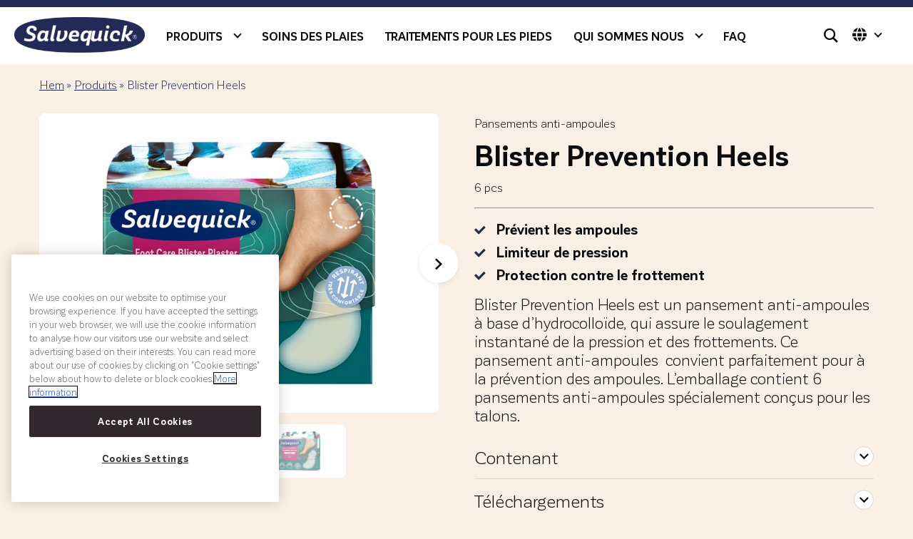

--- FILE ---
content_type: text/html; charset=UTF-8
request_url: https://salvequick.fr/produits/blister-prevention-heels/
body_size: 8818
content:
<!doctype html>
<html lang="fr-FR">

  <head>
  <meta charset="utf-8">
  <meta http-equiv="x-ua-compatible" content="ie=edge">
  <meta name="viewport" content="width=device-width, initial-scale=1, shrink-to-fit=no">
  <meta name='robots' content='noindex, nofollow' />
	<style>img:is([sizes="auto" i], [sizes^="auto," i]) { contain-intrinsic-size: 3000px 1500px }</style>
	
	<!-- This site is optimized with the Yoast SEO plugin v24.2 - https://yoast.com/wordpress/plugins/seo/ -->
	<title>Blister Prevention Heels - France</title>
	<meta property="og:locale" content="fr_FR" />
	<meta property="og:type" content="article" />
	<meta property="og:title" content="Blister Prevention Heels - France" />
	<meta property="og:description" content="Prévient les ampoules Limiteur de pression Protection contre le frottement Blister Prevention Heels est un pansement anti-ampoules à base d&rsquo;hydrocolloïde,..." />
	<meta property="og:url" content="https://salvequick.fr/produits/blister-prevention-heels/" />
	<meta property="og:site_name" content="France" />
	<meta property="article:modified_time" content="2024-06-13T13:03:49+00:00" />
	<meta name="twitter:card" content="summary_large_image" />
	<meta name="twitter:label1" content="Durée de lecture est." />
	<meta name="twitter:data1" content="1 minute" />
	<script type="application/ld+json" class="yoast-schema-graph">{"@context":"https://schema.org","@graph":[{"@type":"WebPage","@id":"https://salvequick.fr/produits/blister-prevention-heels/","url":"https://salvequick.fr/produits/blister-prevention-heels/","name":"Blister Prevention Heels - France","isPartOf":{"@id":"https://salvequick.fr/#website"},"primaryImageOfPage":{"@id":"https://salvequick.fr/produits/blister-prevention-heels/#primaryimage"},"image":{"@id":"https://salvequick.fr/produits/blister-prevention-heels/#primaryimage"},"thumbnailUrl":"","datePublished":"2023-01-20T14:29:53+00:00","dateModified":"2024-06-13T13:03:49+00:00","breadcrumb":{"@id":"https://salvequick.fr/produits/blister-prevention-heels/#breadcrumb"},"inLanguage":"fr-FR","potentialAction":[{"@type":"ReadAction","target":["https://salvequick.fr/produits/blister-prevention-heels/"]}]},{"@type":"ImageObject","inLanguage":"fr-FR","@id":"https://salvequick.fr/produits/blister-prevention-heels/#primaryimage","url":"","contentUrl":""},{"@type":"BreadcrumbList","@id":"https://salvequick.fr/produits/blister-prevention-heels/#breadcrumb","itemListElement":[{"@type":"ListItem","position":1,"name":"Hem","item":"https://salvequick.fr/"},{"@type":"ListItem","position":2,"name":"Produits","item":"https://salvequick.fr/produits/"},{"@type":"ListItem","position":3,"name":"Blister Prevention Heels"}]},{"@type":"WebSite","@id":"https://salvequick.fr/#website","url":"https://salvequick.fr/","name":"France","description":"","potentialAction":[{"@type":"SearchAction","target":{"@type":"EntryPoint","urlTemplate":"https://salvequick.fr/?s={search_term_string}"},"query-input":{"@type":"PropertyValueSpecification","valueRequired":true,"valueName":"search_term_string"}}],"inLanguage":"fr-FR"}]}</script>
	<!-- / Yoast SEO plugin. -->


<link rel='dns-prefetch' href='//salvequickse.cdn.triggerfish.cloud' />
<style id='global-styles-inline-css' type='text/css'>
:root{--wp--preset--aspect-ratio--square: 1;--wp--preset--aspect-ratio--4-3: 4/3;--wp--preset--aspect-ratio--3-4: 3/4;--wp--preset--aspect-ratio--3-2: 3/2;--wp--preset--aspect-ratio--2-3: 2/3;--wp--preset--aspect-ratio--16-9: 16/9;--wp--preset--aspect-ratio--9-16: 9/16;--wp--preset--color--black: #000000;--wp--preset--color--cyan-bluish-gray: #abb8c3;--wp--preset--color--white: #ffffff;--wp--preset--color--pale-pink: #f78da7;--wp--preset--color--vivid-red: #cf2e2e;--wp--preset--color--luminous-vivid-orange: #ff6900;--wp--preset--color--luminous-vivid-amber: #fcb900;--wp--preset--color--light-green-cyan: #7bdcb5;--wp--preset--color--vivid-green-cyan: #00d084;--wp--preset--color--pale-cyan-blue: #8ed1fc;--wp--preset--color--vivid-cyan-blue: #0693e3;--wp--preset--color--vivid-purple: #9b51e0;--wp--preset--gradient--vivid-cyan-blue-to-vivid-purple: linear-gradient(135deg,rgba(6,147,227,1) 0%,rgb(155,81,224) 100%);--wp--preset--gradient--light-green-cyan-to-vivid-green-cyan: linear-gradient(135deg,rgb(122,220,180) 0%,rgb(0,208,130) 100%);--wp--preset--gradient--luminous-vivid-amber-to-luminous-vivid-orange: linear-gradient(135deg,rgba(252,185,0,1) 0%,rgba(255,105,0,1) 100%);--wp--preset--gradient--luminous-vivid-orange-to-vivid-red: linear-gradient(135deg,rgba(255,105,0,1) 0%,rgb(207,46,46) 100%);--wp--preset--gradient--very-light-gray-to-cyan-bluish-gray: linear-gradient(135deg,rgb(238,238,238) 0%,rgb(169,184,195) 100%);--wp--preset--gradient--cool-to-warm-spectrum: linear-gradient(135deg,rgb(74,234,220) 0%,rgb(151,120,209) 20%,rgb(207,42,186) 40%,rgb(238,44,130) 60%,rgb(251,105,98) 80%,rgb(254,248,76) 100%);--wp--preset--gradient--blush-light-purple: linear-gradient(135deg,rgb(255,206,236) 0%,rgb(152,150,240) 100%);--wp--preset--gradient--blush-bordeaux: linear-gradient(135deg,rgb(254,205,165) 0%,rgb(254,45,45) 50%,rgb(107,0,62) 100%);--wp--preset--gradient--luminous-dusk: linear-gradient(135deg,rgb(255,203,112) 0%,rgb(199,81,192) 50%,rgb(65,88,208) 100%);--wp--preset--gradient--pale-ocean: linear-gradient(135deg,rgb(255,245,203) 0%,rgb(182,227,212) 50%,rgb(51,167,181) 100%);--wp--preset--gradient--electric-grass: linear-gradient(135deg,rgb(202,248,128) 0%,rgb(113,206,126) 100%);--wp--preset--gradient--midnight: linear-gradient(135deg,rgb(2,3,129) 0%,rgb(40,116,252) 100%);--wp--preset--font-size--small: 13px;--wp--preset--font-size--medium: 20px;--wp--preset--font-size--large: 36px;--wp--preset--font-size--x-large: 42px;--wp--preset--spacing--20: 0.44rem;--wp--preset--spacing--30: 0.67rem;--wp--preset--spacing--40: 1rem;--wp--preset--spacing--50: 1.5rem;--wp--preset--spacing--60: 2.25rem;--wp--preset--spacing--70: 3.38rem;--wp--preset--spacing--80: 5.06rem;--wp--preset--shadow--natural: 6px 6px 9px rgba(0, 0, 0, 0.2);--wp--preset--shadow--deep: 12px 12px 50px rgba(0, 0, 0, 0.4);--wp--preset--shadow--sharp: 6px 6px 0px rgba(0, 0, 0, 0.2);--wp--preset--shadow--outlined: 6px 6px 0px -3px rgba(255, 255, 255, 1), 6px 6px rgba(0, 0, 0, 1);--wp--preset--shadow--crisp: 6px 6px 0px rgba(0, 0, 0, 1);}:where(body) { margin: 0; }.wp-site-blocks > .alignleft { float: left; margin-right: 2em; }.wp-site-blocks > .alignright { float: right; margin-left: 2em; }.wp-site-blocks > .aligncenter { justify-content: center; margin-left: auto; margin-right: auto; }:where(.is-layout-flex){gap: 0.5em;}:where(.is-layout-grid){gap: 0.5em;}.is-layout-flow > .alignleft{float: left;margin-inline-start: 0;margin-inline-end: 2em;}.is-layout-flow > .alignright{float: right;margin-inline-start: 2em;margin-inline-end: 0;}.is-layout-flow > .aligncenter{margin-left: auto !important;margin-right: auto !important;}.is-layout-constrained > .alignleft{float: left;margin-inline-start: 0;margin-inline-end: 2em;}.is-layout-constrained > .alignright{float: right;margin-inline-start: 2em;margin-inline-end: 0;}.is-layout-constrained > .aligncenter{margin-left: auto !important;margin-right: auto !important;}.is-layout-constrained > :where(:not(.alignleft):not(.alignright):not(.alignfull)){margin-left: auto !important;margin-right: auto !important;}body .is-layout-flex{display: flex;}.is-layout-flex{flex-wrap: wrap;align-items: center;}.is-layout-flex > :is(*, div){margin: 0;}body .is-layout-grid{display: grid;}.is-layout-grid > :is(*, div){margin: 0;}body{padding-top: 0px;padding-right: 0px;padding-bottom: 0px;padding-left: 0px;}a:where(:not(.wp-element-button)){text-decoration: underline;}:root :where(.wp-element-button, .wp-block-button__link){background-color: #32373c;border-width: 0;color: #fff;font-family: inherit;font-size: inherit;line-height: inherit;padding: calc(0.667em + 2px) calc(1.333em + 2px);text-decoration: none;}.has-black-color{color: var(--wp--preset--color--black) !important;}.has-cyan-bluish-gray-color{color: var(--wp--preset--color--cyan-bluish-gray) !important;}.has-white-color{color: var(--wp--preset--color--white) !important;}.has-pale-pink-color{color: var(--wp--preset--color--pale-pink) !important;}.has-vivid-red-color{color: var(--wp--preset--color--vivid-red) !important;}.has-luminous-vivid-orange-color{color: var(--wp--preset--color--luminous-vivid-orange) !important;}.has-luminous-vivid-amber-color{color: var(--wp--preset--color--luminous-vivid-amber) !important;}.has-light-green-cyan-color{color: var(--wp--preset--color--light-green-cyan) !important;}.has-vivid-green-cyan-color{color: var(--wp--preset--color--vivid-green-cyan) !important;}.has-pale-cyan-blue-color{color: var(--wp--preset--color--pale-cyan-blue) !important;}.has-vivid-cyan-blue-color{color: var(--wp--preset--color--vivid-cyan-blue) !important;}.has-vivid-purple-color{color: var(--wp--preset--color--vivid-purple) !important;}.has-black-background-color{background-color: var(--wp--preset--color--black) !important;}.has-cyan-bluish-gray-background-color{background-color: var(--wp--preset--color--cyan-bluish-gray) !important;}.has-white-background-color{background-color: var(--wp--preset--color--white) !important;}.has-pale-pink-background-color{background-color: var(--wp--preset--color--pale-pink) !important;}.has-vivid-red-background-color{background-color: var(--wp--preset--color--vivid-red) !important;}.has-luminous-vivid-orange-background-color{background-color: var(--wp--preset--color--luminous-vivid-orange) !important;}.has-luminous-vivid-amber-background-color{background-color: var(--wp--preset--color--luminous-vivid-amber) !important;}.has-light-green-cyan-background-color{background-color: var(--wp--preset--color--light-green-cyan) !important;}.has-vivid-green-cyan-background-color{background-color: var(--wp--preset--color--vivid-green-cyan) !important;}.has-pale-cyan-blue-background-color{background-color: var(--wp--preset--color--pale-cyan-blue) !important;}.has-vivid-cyan-blue-background-color{background-color: var(--wp--preset--color--vivid-cyan-blue) !important;}.has-vivid-purple-background-color{background-color: var(--wp--preset--color--vivid-purple) !important;}.has-black-border-color{border-color: var(--wp--preset--color--black) !important;}.has-cyan-bluish-gray-border-color{border-color: var(--wp--preset--color--cyan-bluish-gray) !important;}.has-white-border-color{border-color: var(--wp--preset--color--white) !important;}.has-pale-pink-border-color{border-color: var(--wp--preset--color--pale-pink) !important;}.has-vivid-red-border-color{border-color: var(--wp--preset--color--vivid-red) !important;}.has-luminous-vivid-orange-border-color{border-color: var(--wp--preset--color--luminous-vivid-orange) !important;}.has-luminous-vivid-amber-border-color{border-color: var(--wp--preset--color--luminous-vivid-amber) !important;}.has-light-green-cyan-border-color{border-color: var(--wp--preset--color--light-green-cyan) !important;}.has-vivid-green-cyan-border-color{border-color: var(--wp--preset--color--vivid-green-cyan) !important;}.has-pale-cyan-blue-border-color{border-color: var(--wp--preset--color--pale-cyan-blue) !important;}.has-vivid-cyan-blue-border-color{border-color: var(--wp--preset--color--vivid-cyan-blue) !important;}.has-vivid-purple-border-color{border-color: var(--wp--preset--color--vivid-purple) !important;}.has-vivid-cyan-blue-to-vivid-purple-gradient-background{background: var(--wp--preset--gradient--vivid-cyan-blue-to-vivid-purple) !important;}.has-light-green-cyan-to-vivid-green-cyan-gradient-background{background: var(--wp--preset--gradient--light-green-cyan-to-vivid-green-cyan) !important;}.has-luminous-vivid-amber-to-luminous-vivid-orange-gradient-background{background: var(--wp--preset--gradient--luminous-vivid-amber-to-luminous-vivid-orange) !important;}.has-luminous-vivid-orange-to-vivid-red-gradient-background{background: var(--wp--preset--gradient--luminous-vivid-orange-to-vivid-red) !important;}.has-very-light-gray-to-cyan-bluish-gray-gradient-background{background: var(--wp--preset--gradient--very-light-gray-to-cyan-bluish-gray) !important;}.has-cool-to-warm-spectrum-gradient-background{background: var(--wp--preset--gradient--cool-to-warm-spectrum) !important;}.has-blush-light-purple-gradient-background{background: var(--wp--preset--gradient--blush-light-purple) !important;}.has-blush-bordeaux-gradient-background{background: var(--wp--preset--gradient--blush-bordeaux) !important;}.has-luminous-dusk-gradient-background{background: var(--wp--preset--gradient--luminous-dusk) !important;}.has-pale-ocean-gradient-background{background: var(--wp--preset--gradient--pale-ocean) !important;}.has-electric-grass-gradient-background{background: var(--wp--preset--gradient--electric-grass) !important;}.has-midnight-gradient-background{background: var(--wp--preset--gradient--midnight) !important;}.has-small-font-size{font-size: var(--wp--preset--font-size--small) !important;}.has-medium-font-size{font-size: var(--wp--preset--font-size--medium) !important;}.has-large-font-size{font-size: var(--wp--preset--font-size--large) !important;}.has-x-large-font-size{font-size: var(--wp--preset--font-size--x-large) !important;}
:where(.wp-block-post-template.is-layout-flex){gap: 1.25em;}:where(.wp-block-post-template.is-layout-grid){gap: 1.25em;}
:where(.wp-block-columns.is-layout-flex){gap: 2em;}:where(.wp-block-columns.is-layout-grid){gap: 2em;}
:root :where(.wp-block-pullquote){font-size: 1.5em;line-height: 1.6;}
</style>
<link rel='stylesheet' id='sage/main.css-css' href='https://salvequick.com/app/themes/salvequick/dist/styles/main_af3ddd95.css' type='text/css' media='all' />

<link rel="alternate" title="oEmbed (JSON)" type="application/json+oembed" href="https://salvequick.fr/wp-json/oembed/1.0/embed?url=https%3A%2F%2Fsalvequick.fr%2Fproduits%2Fblister-prevention-heels%2F" />
<link rel="alternate" title="oEmbed (XML)" type="text/xml+oembed" href="https://salvequick.fr/wp-json/oembed/1.0/embed?url=https%3A%2F%2Fsalvequick.fr%2Fproduits%2Fblister-prevention-heels%2F&#038;format=xml" />

<link rel="apple-touch-icon" sizes="180x180" href="https://salvequick.com/app/themes/salvequick/dist/images/favicons/france/apple-touch-icon.png">
<link rel="icon" type="image/png" sizes="32x32" href="https://salvequick.com/app/themes/salvequick/dist/images/favicons/france/favicon-32x32.png">
<link rel="icon" type="image/png" sizes="16x16" href="https://salvequick.com/app/themes/salvequick/dist/images/favicons/france/favicon-16x16.png">
<link rel="manifest" href="https://salvequick.com/app/themes/salvequick/dist/images/favicons/france/site.webmanifest">
<link rel="mask-icon" href="https://salvequick.com/app/themes/salvequick/dist/images/favicons/france/safari-pinned-tab.svg">
<meta name="msapplication-TileColor" content="#da532c">
<meta name="theme-color" content="#ffffff">
<!-- Google Tag Manager -->
<script>(function(w,d,s,l,i){w[l]=w[l]||[];w[l].push({'gtm.start':
new Date().getTime(),event:'gtm.js'});var f=d.getElementsByTagName(s)[0],
j=d.createElement(s),dl=l!='dataLayer'?'&l='+l:'';j.async=true;j.src=
'https://www.googletagmanager.com/gtm.js?id='+i+dl;f.parentNode.insertBefore(j,f);
})(window,document,'script','dataLayer','GTM-P86DTB6');</script>
<!-- End Google Tag Manager -->

<link rel="alternate" href="https://salvequick.no/" hreflang="nb" />
<link rel="alternate" href="https://salvequick.fi/" hreflang="fi" />
<link rel="alternate" href="https://salvequick.pl/" hreflang="pl" />
<link rel="alternate" href="https://salvelox.es/" hreflang="es" />
<link rel="alternate" href="https://salvequick.at/" hreflang="de" />
<link rel="alternate" href="https://salvequick.hu/" hreflang="hu" />
<link rel="alternate" href="https://salvequick.fr/" hreflang="fr-FR" />
<link rel="alternate" href="https://salvequick.se/" hreflang="sv" />
<link rel="alternate" href="https://fr.salvequick.be/" hreflang="fr-BE" />
<link rel="alternate" href="https://nl.salvequick.be/" hreflang="nl-BE" />
<link rel="alternate" href="https://salvequick.nl/" hreflang="nl-NL" />
<link rel="alternate" href="https://salvequick.dk/" hreflang="da" />
<link rel="alternate" href="https://salvequick.com/" hreflang="en" /><link rel="icon" href="https://salvequickse.cdn.triggerfish.cloud/uploads/sites/17/2022/11/cropped-cropped-android-chrome-512x512-1-32x32.png" sizes="32x32" />
<link rel="icon" href="https://salvequickse.cdn.triggerfish.cloud/uploads/sites/17/2022/11/cropped-cropped-android-chrome-512x512-1-192x192.png" sizes="192x192" />
<link rel="apple-touch-icon" href="https://salvequickse.cdn.triggerfish.cloud/uploads/sites/17/2022/11/cropped-cropped-android-chrome-512x512-1-180x180.png" />
<meta name="msapplication-TileImage" content="https://salvequickse.cdn.triggerfish.cloud/uploads/sites/17/2022/11/cropped-cropped-android-chrome-512x512-1-270x270.png" />
</head>

  <body class="product-template-default single single-product postid-91 france blister-prevention-heels app-data index-data singular-data single-data single-product-data single-product-blister-prevention-heels-data">
    <!-- Google Tag Manager (noscript) -->
<noscript><iframe src=https://www.googletagmanager.com/ns.html?id=GTM-P86DTB6
height="0" width="0" style="display:none;visibility:hidden"></iframe></noscript>
<!-- End Google Tag Manager (noscript) -->

    
    <header class="site-header hero-type-">
  <div class="container header-container position-relative">
    <div class="menu d-flex justify-content-between justify-lg-content-between">
      <div class="left-menu d-flex">
        <a class="brand d-flex" href="https://salvequick.fr/"><img width="300" height="82" class="lazyload" alt="" decoding="async" loading="lazy" data-src="https://salvequickse.cdn.triggerfish.cloud/uploads/sites/17/2022/11/salvequick-logo-300x82.png" data-srcset="https://salvequickse.cdn.triggerfish.cloud/uploads/sites/17/2022/11/salvequick-logo-300x82.png 300w, https://salvequickse.cdn.triggerfish.cloud/uploads/sites/17/2022/11/salvequick-logo-768x210.png 768w, https://salvequickse.cdn.triggerfish.cloud/uploads/sites/17/2022/11/salvequick-logo.png 806w" data-sizes="auto, (max-width: 300px) 100vw, 300px" /></a>
        <div class="nav-container">
          <nav class="nav-primary d-none d-xl-flex">
  <div class="menu-main-menu-container"><ul id="menu-main-menu" class="nav"><li id="menu-item-176" class="menu-item menu-item-type-post_type menu-item-object-page menu-item-has-children default-menu menu-item-176 menu-item-level-0"><a href="https://salvequick.fr/produits/">Produits</a><span class="js-menu-expand"></span>
<ul class='sub-menu direct-children-4 no-grandchildren'>
	<li id="menu-item-180" class="menu-item menu-item-type-post_type menu-item-object-page menu-item-180 menu-item-level-1"><a href="https://salvequick.fr/produits/pansements-classiques/">Pansements classiques</a><span class="js-menu-expand"></span></li>
	<li id="menu-item-179" class="menu-item menu-item-type-post_type menu-item-object-page menu-item-179 menu-item-level-1"><a href="https://salvequick.fr/produits/pansements-qualite-professionnelle/">Pansements qualité professionnelle</a><span class="js-menu-expand"></span></li>
	<li id="menu-item-178" class="menu-item menu-item-type-post_type menu-item-object-page menu-item-178 menu-item-level-1"><a href="https://salvequick.fr/produits/produits-pour-le-traitement-des-pieds/">Produits pour le traitement des pieds</a><span class="js-menu-expand"></span></li>
	<li id="menu-item-177" class="menu-item menu-item-type-post_type menu-item-object-page menu-item-177 menu-item-level-1"><a href="https://salvequick.fr/produits/pansements-anti-ampoules/">Pansements anti-ampoules</a><span class="js-menu-expand"></span></li>
</ul>
</li>
<li id="menu-item-74" class="menu-item menu-item-type-post_type menu-item-object-page default-menu menu-item-74 menu-item-level-0"><a href="https://salvequick.fr/soins-des-plaies/">Soins des plaies</a><span class="js-menu-expand"></span></li>
<li id="menu-item-73" class="menu-item menu-item-type-post_type menu-item-object-page default-menu menu-item-73 menu-item-level-0"><a href="https://salvequick.fr/traitements-pour-les-pieds/">Traitements pour les pieds</a><span class="js-menu-expand"></span></li>
<li id="menu-item-181" class="menu-item menu-item-type-post_type menu-item-object-page menu-item-has-children default-menu menu-item-181 menu-item-level-0"><a href="https://salvequick.fr/qui-sommes-nous/">Qui sommes nous</a><span class="js-menu-expand"></span>
<ul class='sub-menu direct-children-3 no-grandchildren'>
	<li id="menu-item-288" class="menu-item menu-item-type-post_type menu-item-object-page menu-item-288 menu-item-level-1"><a href="https://salvequick.fr/qui-sommes-nous/contacts/">Contactez-nous</a><span class="js-menu-expand"></span></li>
	<li id="menu-item-249" class="menu-item menu-item-type-post_type menu-item-object-page menu-item-249 menu-item-level-1"><a href="https://salvequick.fr/qui-sommes-nous/le-developpement-durable/">Le développement durable</a><span class="js-menu-expand"></span></li>
	<li id="menu-item-242" class="menu-item menu-item-type-post_type menu-item-object-page menu-item-242 menu-item-level-1"><a href="https://salvequick.fr/qui-sommes-nous/symboles-des-produits/">Symboles des produits</a><span class="js-menu-expand"></span></li>
</ul>
</li>
<li id="menu-item-61" class="menu-item menu-item-type-post_type menu-item-object-page default-menu menu-item-61 menu-item-level-0"><a href="https://salvequick.fr/faq/">FAQ</a><span class="js-menu-expand"></span></li>
</ul></div>
</nav>
        </div>
      </div>
      <div class="right-menu d-flex">
        <div class="icon-btns d-flex align-items-center">
          <div class="icon-btn icon-btn-search">
  <i class="icon-search-1"></i>
</div>
<form class="header-search d-print-none" method="get" action="https://salvequick.fr/">
  <div class="header-search-inner d-flex">
    <div class="position-relative d-flex flex-grow-1 flex-md-grow-0 input-container">
      <i class="icon-search-1"></i>
      <input type="search" name="s" required placeholder="Search">
    </div>
    <button type="submit" class="btn btn-primary js-header-search-submit">
      <i class="icon-search-1 d-md-none"></i>
      <span class="d-none d-md-block">
        Chercher
      </span>
    </button>
  </div>
</form>
                      <div class="icon-btn js-toggle-language">
  <i class="icon-globe"></i>

  <div class="language-list drop js-language-list">
    <ul>
          <li class="">
        <a class="d-flex align-items-center" href="https://salvequick.com/" titel="International">
          <img class="mr-3" src="https://salvequick.com/app/themes/salvequick/dist/images/en_ca49fce1.svg" loading="lazy" width="27" />
          <span>International</span>
        </a>
      </li>
          <li class="">
        <a class="d-flex align-items-center" href="https://fr.salvequick.be/" titel="Belgique">
          <img class="mr-3" src="https://salvequick.com/app/themes/salvequick/dist/images/be_8523fec6.svg" loading="lazy" width="27" />
          <span>Belgique</span>
        </a>
      </li>
          <li class="">
        <a class="d-flex align-items-center" href="https://salvequick.dk/" titel="Danmark">
          <img class="mr-3" src="https://salvequick.com/app/themes/salvequick/dist/images/da_9b595993.svg" loading="lazy" width="27" />
          <span>Danmark</span>
        </a>
      </li>
          <li class="">
        <a class="d-flex align-items-center" href="https://salvelox.es/" titel="España">
          <img class="mr-3" src="https://salvequick.com/app/themes/salvequick/dist/images/es_64085897.svg" loading="lazy" width="27" />
          <span>España</span>
        </a>
      </li>
          <li class="">
        <a class="d-flex align-items-center" href="https://salvelox.it/" titel="Italia">
          <img class="mr-3" src="https://salvequick.com/app/themes/salvequick/dist/images/it_5c4e5bd0.svg" loading="lazy" width="27" />
          <span>Italia</span>
        </a>
      </li>
          <li class="">
        <a class="d-flex align-items-center" href="https://salvequick.hu/" titel="Magyarország">
          <img class="mr-3" src="https://salvequick.com/app/themes/salvequick/dist/images/hu_a92207ce.svg" loading="lazy" width="27" />
          <span>Magyarország</span>
        </a>
      </li>
          <li class="">
        <a class="d-flex align-items-center" href="https://salvequick.no/" titel="Norge">
          <img class="mr-3" src="https://salvequick.com/app/themes/salvequick/dist/images/no_7e982e0a.svg" loading="lazy" width="27" />
          <span>Norge</span>
        </a>
      </li>
          <li class="">
        <a class="d-flex align-items-center" href="https://salvequick.pl/" titel="Polska">
          <img class="mr-3" src="https://salvequick.com/app/themes/salvequick/dist/images/pl_a7aa7cef.svg" loading="lazy" width="27" />
          <span>Polska</span>
        </a>
      </li>
          <li class="">
        <a class="d-flex align-items-center" href="https://salvequick.fi/" titel="Suomi">
          <img class="mr-3" src="https://salvequick.com/app/themes/salvequick/dist/images/fi_45766b15.svg" loading="lazy" width="27" />
          <span>Suomi</span>
        </a>
      </li>
          <li class="">
        <a class="d-flex align-items-center" href="https://salvequick.se/" titel="Sverige">
          <img class="mr-3" src="https://salvequick.com/app/themes/salvequick/dist/images/se_861c6dda.svg" loading="lazy" width="27" />
          <span>Sverige</span>
        </a>
      </li>
          <li class="">
        <a class="d-flex align-items-center" href="https://salvequick.at/" titel="Österreich">
          <img class="mr-3" src="https://salvequick.com/app/themes/salvequick/dist/images/at_5544da0f.svg" loading="lazy" width="27" />
          <span>Österreich</span>
        </a>
      </li>
        </ul>
  </div>
</div>
                    <div class="language-modal js-language-modal">
  <div class="position-relatve">
    <button class="js-close-modal close-modal"><i class="icon-checkout-delete"></i></button>
    <div class="entry-content">
          </div>

        <div class="language-list js-language-list">
      <ul class="language-list-container">
              <li class="">
          <a class="d-flex align-items-center" href="https://salvequick.com/" titel="International">
            <img class="mr-3" src="https://salvequick.com/app/themes/salvequick/dist/images/en_ca49fce1.svg" loading="lazy" width="27" />
            <span>International</span>
          </a>
        </li>
              <li class="">
          <a class="d-flex align-items-center" href="https://fr.salvequick.be/" titel="Belgique">
            <img class="mr-3" src="https://salvequick.com/app/themes/salvequick/dist/images/be_8523fec6.svg" loading="lazy" width="27" />
            <span>Belgique</span>
          </a>
        </li>
              <li class="">
          <a class="d-flex align-items-center" href="https://salvequick.dk/" titel="Danmark">
            <img class="mr-3" src="https://salvequick.com/app/themes/salvequick/dist/images/da_9b595993.svg" loading="lazy" width="27" />
            <span>Danmark</span>
          </a>
        </li>
              <li class="">
          <a class="d-flex align-items-center" href="https://salvelox.es/" titel="España">
            <img class="mr-3" src="https://salvequick.com/app/themes/salvequick/dist/images/es_64085897.svg" loading="lazy" width="27" />
            <span>España</span>
          </a>
        </li>
              <li class="">
          <a class="d-flex align-items-center" href="https://salvelox.it/" titel="Italia">
            <img class="mr-3" src="https://salvequick.com/app/themes/salvequick/dist/images/it_5c4e5bd0.svg" loading="lazy" width="27" />
            <span>Italia</span>
          </a>
        </li>
              <li class="">
          <a class="d-flex align-items-center" href="https://salvequick.hu/" titel="Magyarország">
            <img class="mr-3" src="https://salvequick.com/app/themes/salvequick/dist/images/hu_a92207ce.svg" loading="lazy" width="27" />
            <span>Magyarország</span>
          </a>
        </li>
              <li class="">
          <a class="d-flex align-items-center" href="https://salvequick.no/" titel="Norge">
            <img class="mr-3" src="https://salvequick.com/app/themes/salvequick/dist/images/no_7e982e0a.svg" loading="lazy" width="27" />
            <span>Norge</span>
          </a>
        </li>
              <li class="">
          <a class="d-flex align-items-center" href="https://salvequick.pl/" titel="Polska">
            <img class="mr-3" src="https://salvequick.com/app/themes/salvequick/dist/images/pl_a7aa7cef.svg" loading="lazy" width="27" />
            <span>Polska</span>
          </a>
        </li>
              <li class="">
          <a class="d-flex align-items-center" href="https://salvequick.fi/" titel="Suomi">
            <img class="mr-3" src="https://salvequick.com/app/themes/salvequick/dist/images/fi_45766b15.svg" loading="lazy" width="27" />
            <span>Suomi</span>
          </a>
        </li>
              <li class="">
          <a class="d-flex align-items-center" href="https://salvequick.se/" titel="Sverige">
            <img class="mr-3" src="https://salvequick.com/app/themes/salvequick/dist/images/se_861c6dda.svg" loading="lazy" width="27" />
            <span>Sverige</span>
          </a>
        </li>
              <li class="">
          <a class="d-flex align-items-center" href="https://salvequick.at/" titel="Österreich">
            <img class="mr-3" src="https://salvequick.com/app/themes/salvequick/dist/images/at_5544da0f.svg" loading="lazy" width="27" />
            <span>Österreich</span>
          </a>
        </li>
            </ul>
    </div>
      </div>
</div>
        </div>
        <div class="d-flex d-xl-none">
          <button class="hamburger-js btn btn-secondary flex-column icon-square hamburger-icon">
            <div></div>
          </button>
          <nav class="mobile-nav">
  <div class="inner-container">
        <div class="menu-main-menu-container"><ul id="menu-main-menu-1" class="nav flex-column"><li class="menu-item menu-item-type-post_type menu-item-object-page menu-item-has-children default-menu menu-item-176 menu-item-level-0"><a href="https://salvequick.fr/produits/">Produits<span class="js-menu-expand"></span></a>
<ul class="sub-menu">
	<li class="menu-item menu-item-type-post_type menu-item-object-page menu-item-180 menu-item-level-1"><a href="https://salvequick.fr/produits/pansements-classiques/">Pansements classiques<span class="js-menu-expand"></span></a></li>
	<li class="menu-item menu-item-type-post_type menu-item-object-page menu-item-179 menu-item-level-1"><a href="https://salvequick.fr/produits/pansements-qualite-professionnelle/">Pansements qualité professionnelle<span class="js-menu-expand"></span></a></li>
	<li class="menu-item menu-item-type-post_type menu-item-object-page menu-item-178 menu-item-level-1"><a href="https://salvequick.fr/produits/produits-pour-le-traitement-des-pieds/">Produits pour le traitement des pieds<span class="js-menu-expand"></span></a></li>
	<li class="menu-item menu-item-type-post_type menu-item-object-page menu-item-177 menu-item-level-1"><a href="https://salvequick.fr/produits/pansements-anti-ampoules/">Pansements anti-ampoules<span class="js-menu-expand"></span></a></li>
</ul>
</li>
<li class="menu-item menu-item-type-post_type menu-item-object-page default-menu menu-item-74 menu-item-level-0"><a href="https://salvequick.fr/soins-des-plaies/">Soins des plaies<span class="js-menu-expand"></span></a></li>
<li class="menu-item menu-item-type-post_type menu-item-object-page default-menu menu-item-73 menu-item-level-0"><a href="https://salvequick.fr/traitements-pour-les-pieds/">Traitements pour les pieds<span class="js-menu-expand"></span></a></li>
<li class="menu-item menu-item-type-post_type menu-item-object-page menu-item-has-children default-menu menu-item-181 menu-item-level-0"><a href="https://salvequick.fr/qui-sommes-nous/">Qui sommes nous<span class="js-menu-expand"></span></a>
<ul class="sub-menu">
	<li class="menu-item menu-item-type-post_type menu-item-object-page menu-item-288 menu-item-level-1"><a href="https://salvequick.fr/qui-sommes-nous/contacts/">Contactez-nous<span class="js-menu-expand"></span></a></li>
	<li class="menu-item menu-item-type-post_type menu-item-object-page menu-item-249 menu-item-level-1"><a href="https://salvequick.fr/qui-sommes-nous/le-developpement-durable/">Le développement durable<span class="js-menu-expand"></span></a></li>
	<li class="menu-item menu-item-type-post_type menu-item-object-page menu-item-242 menu-item-level-1"><a href="https://salvequick.fr/qui-sommes-nous/symboles-des-produits/">Symboles des produits<span class="js-menu-expand"></span></a></li>
</ul>
</li>
<li class="menu-item menu-item-type-post_type menu-item-object-page default-menu menu-item-61 menu-item-level-0"><a href="https://salvequick.fr/faq/">FAQ<span class="js-menu-expand"></span></a></li>
</ul></div>
      </div>
</nav>
        </div>
        
      </div>
    </div>
  </div>
</header>
<div class="breadcrumbs-wrapper ">
  <div class="container breadcrumbs">
              <div class="breadcrumbs">
            <span><span><a href="https://salvequick.fr/">Hem</a></span> » <span><a href="https://salvequick.fr/produits/">Produits</a></span> » <span class="breadcrumb_last" aria-current="page">Blister Prevention Heels</span></span>          </div>
      </div>
</div>

    
  <section class="product-details component pt-3 pt-lg-4 pt-xl-0">
  <div class="container">
    <div class="row justify-content-between">
      <div class="col-12 col-md-6 order-2 entry-content">

        <div class="tag-label color-almost-black mb-2">Pansements anti-ampoules</div>

        <h1 class="mb-2">Blister Prevention Heels</h1>

        <div class="tag-label color-almost-black lowercase mb-3"> <span>6 pcs </span></div>

        <hr class="mb-3">

        <div class="product-description mb-3"><ul class="ul h4 mt-3">
<li>Prévient les ampoules</li>
<li>Limiteur de pression</li>
<li>Protection contre le frottement</li>
</ul>
<p>Blister Prevention Heels est un pansement anti-ampoules à base d&rsquo;hydrocolloïde, qui assure le soulagement instantané de la pression et des frottements. Ce pansement anti-ampoules  convient parfaitement pour à la prévention des ampoules. L&#8217;emballage contient 6 pansements anti-ampoules spécialement conçus pour les talons.</p>
</div>

        
        <div class="js-accordion">
      <div class="accordion-item item-small">
      <h3 class="accordion-item-title js-accordion-item-title m-0">Contenant</h3>
      <div class="accordion-item-text">
        <div class="entry-content">
          <p>6 x 40mm x 61mm</p>
<p>REF: 51030136</p>
        </div>
      </div>
    </div>
      <div class="accordion-item item-small">
      <h3 class="accordion-item-title js-accordion-item-title m-0">Téléchargements</h3>
      <div class="accordion-item-text">
        <div class="entry-content">
          <div class="row text-underline pb-2 mb-2">
  <div class="col-7">
    <a
      href="https://salvequickse.cdn.triggerfish.cloud/uploads/sites/17/2023/01/602235_-602236_-602237_-51030136.pdf"
      title="Télécharger"
      target="_blank"
      >
        Blister Prevention 51030136
    </a>
  </div>
  <div class="col-5">Télécharger la brochure</div>
</div>

        </div>
      </div>
    </div>
  </div>

      </div>

      <div class="col-12 col-md-6 mb-4 mb-md-0">
  <div class="product-gallery">
    <div class="product-gallery-main">
      <div class="swiper-container">
        <div class="swiper-wrapper">
                    <div class="swiper-slide">
            <img width="500" height="446" src="https://salvequickse.cdn.triggerfish.cloud/uploads/2023/01/afront_png_blister_foot_care_blister_6_exp_fr_f.jpg" class="img-fluid" alt="" decoding="async" fetchpriority="high" />
          </div>
                    <div class="swiper-slide">
            <img width="1024" height="841" src="https://salvequickse.cdn.triggerfish.cloud/uploads/2022/09/blister-prevention-heel-1024x841.jpg" class="img-fluid" alt="" decoding="async" />
          </div>
                    <div class="swiper-slide">
            <img width="500" height="452" src="https://salvequickse.cdn.triggerfish.cloud/uploads/2023/01/aside_png_blister_foot_care_blister_6_exp_fr_h.jpg" class="img-fluid" alt="" decoding="async" />
          </div>
                  </div>
      </div>
      <div class="swiper-button-prev icon-arrow-small-left"></div>
      <div class="swiper-button-next icon-arrow-small-right"></div>
    </div>
    <div class="product-gallery-thumbs swiper-container">
              <div class="swiper-wrapper">
                      <div class="swiper-slide">
              <img width="500" height="446" src="https://salvequickse.cdn.triggerfish.cloud/uploads/2023/01/afront_png_blister_foot_care_blister_6_exp_fr_f.jpg" class="img-fluid" alt="" decoding="async" fetchpriority="high" />
            </div>
                      <div class="swiper-slide">
              <img width="1024" height="841" src="https://salvequickse.cdn.triggerfish.cloud/uploads/2022/09/blister-prevention-heel-1024x841.jpg" class="img-fluid" alt="" decoding="async" />
            </div>
                      <div class="swiper-slide">
              <img width="500" height="452" src="https://salvequickse.cdn.triggerfish.cloud/uploads/2023/01/aside_png_blister_foot_care_blister_6_exp_fr_h.jpg" class="img-fluid" alt="" decoding="async" />
            </div>
                  </div>
          </div>
  </div>
</div>

    </div>
  </div>
</section>

<script type="text/javascript">
  var productDetailData = {"event":"productDetailView","ecommerce":{"detail":{"products":[{"name":"Blister Prevention Heels","id":51030136,"price":"","category":"Pansements anti-ampoules"}]}}};
</script>

  <section
  class="component component-content-columns position-relative background-white background-padding"
  >
  <div class="container">
        <div class="row justify-content-start">
                                    <div class="two-columns col-12 col-sm-6 two-cols no-margin-bottom-up-md-last-child-2 align-items-center d-flex type-text">
                                  <div class="text-container">
    <div class="entry-content">
      <h2>Quand l&rsquo;utiliser</h2>
<p>Ce pansement anti-ampoules convient parfaitement pour la prévention des ampoules ; il s’utilise avant l’apparition des rougeurs et des ampoules.</p>
<h4><strong>Attention</strong>:</h4>
<p>Les personnes dont la cicatrisation est lente, par exemple les diabétiques ou les personnes âgées, doivent vérifier régulièrement leur ampoule. Ne pas utiliser sur des ampoules de sang ou sur des ampoules profondes, qui saignent ou qui sont infectées.</p>

    </div>
  </div>
        </div>
                                    <div class="two-columns col-12 col-sm-6 two-cols no-margin-bottom-up-md-last-child-2 type-image">
                          <div class="image-container">
    <img width="2560" height="2103" class="lazyload" alt="" decoding="async" loading="lazy" data-src="https://salvequickse.cdn.triggerfish.cloud/uploads/2022/09/blister-prevention-heel-scaled.jpg" data-srcset="https://salvequickse.cdn.triggerfish.cloud/uploads/2022/09/blister-prevention-heel-scaled.jpg 2560w, https://salvequickse.cdn.triggerfish.cloud/uploads/2022/09/blister-prevention-heel-300x246.jpg 300w, https://salvequickse.cdn.triggerfish.cloud/uploads/2022/09/blister-prevention-heel-1024x841.jpg 1024w, https://salvequickse.cdn.triggerfish.cloud/uploads/2022/09/blister-prevention-heel-768x631.jpg 768w, https://salvequickse.cdn.triggerfish.cloud/uploads/2022/09/blister-prevention-heel-1536x1262.jpg 1536w, https://salvequickse.cdn.triggerfish.cloud/uploads/2022/09/blister-prevention-heel-2048x1683.jpg 2048w" data-sizes="auto, (max-width: 2560px) 100vw, 2560px" />
  </div>
                </div>
          </div>
</section>
<section
  class="component component-content-columns position-relative background-white background-padding"
  >
  <div class="container">
        <div class="row justify-content-start">
                                    <div class="two-columns col-12 col-sm-6 two-cols no-margin-bottom-up-md-last-child-2 type-video">
                          <div class="aspect-ratio-16-9">
    <div class="js-plyr-player">
      <div id="player--78eLs0xcl0" class="embed-container"  data-plyr-provider="youtube" data-plyr-embed-id="-78eLs0xcl0"></div>
    </div>
  </div>
                </div>
                                    <div class="two-columns col-12 col-sm-6 two-cols no-margin-bottom-up-md-last-child-2 align-items-center d-flex type-text">
                                  <div class="text-container">
    <div class="entry-content">
      <h2>Comment l’appliquer</h2>
<ol>
<li>Lavez la plaie et le pourtour avec de l&rsquo;eau tiède ou avec un produit de nettoyage des plaies.</li>
<li>Assurez-vous que la peau soit sèche et propre, sans traces de lotion et d&rsquo;huile.</li>
<li>Retirez le papier de protection imprimé.</li>
<li>Détachez la moitié de la protection en plastique, le long de la ligne perforée.</li>
<li>Retirez le pansement de la protection en plastique et appliquez-le soigneusement sur l’ampoule. Gardez le pansement en place jusqu&rsquo;à ce qu&rsquo;il se détache naturellement. Enlevez facilement le pansement, en tirant délicatement sur une extrémité, parallèlement à la peau.</li>
</ol>

    </div>
  </div>
        </div>
          </div>
</section>
<section class="component component-product-listing ">
  <div class="container">
          <h2>Produits similaires</h2>
            <div class="row">
              
        <article class="product card-wrapper four-col col-12 col-sm-6 col-lg-3">
            <a href="https://salvequick.fr/produits/aqua-resist-34/">
                <div class="content card ">
                                        <div class="card-media image-wrapper"><img width="800" height="713" class="lazyload" alt="" decoding="async" loading="lazy" data-src="https://salvequickse.cdn.triggerfish.cloud/uploads/2022/09/front_png_aqua_resist_75_cm_f-1.png" /></div>
                    <div class="card-body entry-content">
                                            <p class="product-category mb-2">Pansements classiques</p>
                                        <h3 class="h4 product-title mb-2">Aqua Resist</h3>

                    
                                            <p class="info-label">75 cm</p>
                                        </div>
                </div>
            </a>
        </article>
              
        <article class="product card-wrapper four-col col-12 col-sm-6 col-lg-3">
            <a href="https://salvequick.fr/produits/aqua-resist-37/">
                <div class="content card ">
                                        <div class="card-media image-wrapper"><img width="700" height="624" class="lazyload" alt="" decoding="async" loading="lazy" data-src="https://salvequickse.cdn.triggerfish.cloud/uploads/2023/01/afront_png_aqua_resist_40_pcs_exp_f.jpg" /></div>
                    <div class="card-body entry-content">
                                            <p class="product-category mb-2">Pansements classiques</p>
                                        <h3 class="h4 product-title mb-2">Aqua Resist</h3>

                    
                                            <p class="info-label">40 pcs</p>
                                        </div>
                </div>
            </a>
        </article>
              
        <article class="product card-wrapper four-col col-12 col-sm-6 col-lg-3">
            <a href="https://salvequick.fr/produits/textile-elastic/">
                <div class="content card ">
                                        <div class="card-media image-wrapper"><img width="500" height="446" class="lazyload" alt="" decoding="async" loading="lazy" data-src="https://salvequickse.cdn.triggerfish.cloud/uploads/2023/01/afront_png_textile_exp_75_cm_f.jpg" /></div>
                    <div class="card-body entry-content">
                                            <p class="product-category mb-2">Pansements classiques</p>
                                        <h3 class="h4 product-title mb-2">Textile Elastic</h3>

                    
                                            <p class="info-label">75 cm</p>
                                        </div>
                </div>
            </a>
        </article>
              
        <article class="product card-wrapper four-col col-12 col-sm-6 col-lg-3">
            <a href="https://salvequick.fr/produits/textile-elastic-13/">
                <div class="content card ">
                                        <div class="card-media image-wrapper"><img width="700" height="624" class="lazyload" alt="" decoding="async" loading="lazy" data-src="https://salvequickse.cdn.triggerfish.cloud/uploads/2023/01/afront_png_textile_20_pcs_exp_f.jpg" /></div>
                    <div class="card-body entry-content">
                                            <p class="product-category mb-2">Pansements classiques</p>
                                        <h3 class="h4 product-title mb-2">Textile Elastic</h3>

                    
                                            <p class="info-label">20 pcs</p>
                                        </div>
                </div>
            </a>
        </article>
          </div>
      </div>
</section>
<section class="component component-knowledge-list background-padding background-white background-padding" >
  <div class="container">

    <div class="row">
  <div class="col-12">
    <h2 class="component-heading">Vous souhaitez en savoir plus?</h2>
  </div>
</div>

    <div class="row">
      <article class="card-wrapper col-12 col-md-6 col-lg-4">
  <a href="https://salvequick.fr/connaissances/comment-prevenir-et-traiter-les-ampoules/" title="En savoir plus" class="card">
    <figure class="card-media media-cover">
      
    </figure>
    <div class="card-body entry-content">
      <span class="small-header color-light-grey">Traitements pour les pieds</span>
      <h3 class="mb-3">Comment prévenir et traiter les ampoules</h3>
      <span class="card-link">En savoir plus<i class="icon-arrow-small-right pl-1"></i></span>
    </div>
  </a>
</article>
<article class="card-wrapper col-12 col-md-6 col-lg-4">
  <a href="https://salvequick.fr/connaissances/soins-des-plaies-traitement-et-cicatrisation/" title="En savoir plus" class="card">
    <figure class="card-media media-cover">
      <img width="1024" height="775" class="lazyload" alt="" decoding="async" loading="lazy" data-src="https://salvequickse.cdn.triggerfish.cloud/uploads/sites/17/2023/01/ima164468_foerlaengjpg-e1674131133205-1024x775.jpg" data-srcset="https://salvequickse.cdn.triggerfish.cloud/uploads/sites/17/2023/01/ima164468_foerlaengjpg-e1674131133205-1024x775.jpg 1024w, https://salvequickse.cdn.triggerfish.cloud/uploads/sites/17/2023/01/ima164468_foerlaengjpg-e1674131133205-300x227.jpg 300w, https://salvequickse.cdn.triggerfish.cloud/uploads/sites/17/2023/01/ima164468_foerlaengjpg-e1674131133205-768x581.jpg 768w, https://salvequickse.cdn.triggerfish.cloud/uploads/sites/17/2023/01/ima164468_foerlaengjpg-e1674131133205-1536x1162.jpg 1536w, https://salvequickse.cdn.triggerfish.cloud/uploads/sites/17/2023/01/ima164468_foerlaengjpg-e1674131133205.jpg 1598w" data-sizes="auto, (max-width: 1024px) 100vw, 1024px" />
    </figure>
    <div class="card-body entry-content">
      <span class="small-header color-light-grey">Soins des plaies</span>
      <h3 class="mb-3">Soins des plaies : traitement et cicatrisation</h3>
      <span class="card-link">En savoir plus<i class="icon-arrow-small-right pl-1"></i></span>
    </div>
  </a>
</article>
<article class="card-wrapper col-12 col-md-6 col-lg-4">
  <a href="https://salvequick.fr/connaissances/plaies-infectees-symptomes-et-traitement/" title="En savoir plus" class="card">
    <figure class="card-media media-cover">
      
    </figure>
    <div class="card-body entry-content">
      <span class="small-header color-light-grey">Soins des plaies</span>
      <h3 class="mb-3">Plaies infectées : symptômes et traitement</h3>
      <span class="card-link">En savoir plus<i class="icon-arrow-small-right pl-1"></i></span>
    </div>
  </a>
</article>
    </div>

      </div>
</section>


    
    <footer class="site-footer">
  <div class="container footer-container">
    <div class="image-container footer-logo">
    <figure>
        <img width="300" height="82" class="lazyload" alt="" decoding="async" loading="lazy" data-src="https://salvequickse.cdn.triggerfish.cloud/uploads/sites/17/2022/11/salvequick-logotype-white-300x82.png" data-srcset="https://salvequickse.cdn.triggerfish.cloud/uploads/sites/17/2022/11/salvequick-logotype-white-300x82.png 300w, https://salvequickse.cdn.triggerfish.cloud/uploads/sites/17/2022/11/salvequick-logotype-white.png 673w" data-sizes="auto, (max-width: 300px) 100vw, 300px" />
    </figure>
</div>
          <div class="row align-items-start justify-content-between">
        <nav class="nav-footer col-12">
  <ul id="menu-footer" class="menu"><li id="menu-item-213" class="menu-item menu-item-type-post_type menu-item-object-page menu-item-213 menu-item-level-0"><a href="https://salvequick.fr/produits/">Produits</a></li>
<li id="menu-item-75" class="menu-item menu-item-type-post_type menu-item-object-page menu-item-75 menu-item-level-0"><a href="https://salvequick.fr/soins-des-plaies/">Soins des plaies</a></li>
<li id="menu-item-76" class="menu-item menu-item-type-post_type menu-item-object-page menu-item-76 menu-item-level-0"><a href="https://salvequick.fr/traitements-pour-les-pieds/">Traitements pour les pieds</a></li>
<li id="menu-item-82" class="menu-item menu-item-type-post_type menu-item-object-page menu-item-82 menu-item-level-0"><a href="https://salvequick.fr/qui-sommes-nous/">Qui sommes nous</a></li>
<li id="menu-item-60" class="menu-item menu-item-type-post_type menu-item-object-page menu-item-60 menu-item-level-0"><a href="https://salvequick.fr/faq/">FAQ</a></li>
</ul>
</nav>
      </div>
    
    <div class="row">
      <div class="col-12">
      <div class="entry-content">
      <p style="text-align: center;"><strong>Contactez-nous:</strong> Tel: <a href="tel:00330476086145">04 76 08 61 45</a> | Fax: 04 76 08 62 74</p>

    </div>
  
      </div>
    </div>

    <div class="row">
      <div class="col-12">
        <div class="d-flex align-items-baseline policy-links">
            <a
      href="https://www.orkla.com/confidentialite/"
      title="Confidentialité et cookies"
      target="_self"
      class="policy-link color-white"
      >Confidentialité et cookies</a>
      &nbsp; | &nbsp;                 <a
      href="https://salvequick.fr/qui-sommes-nous/contacts/"
      title="Contactez-nous"
      target="_self"
      class="policy-link color-white"
      >Contactez-nous</a>
            </div>
      </div>
    </div>
    <div class="row">
      <div class="col-12 mt-3">
        © Orkla Wound Care AB 2026
      </div>
    </div>
  </div>
</footer>


<div class="js-overlay"></div>

    <script type="text/javascript">
    const form = document.querySelector('.gform_wrapper > form');

    if (form) {
        jQuery(document).on('gform_page_loaded', function(event, form_id, current_page) {
            // code to be trigger when next/previous page is loaded
            // send custom event to vanilla js to handle stuff there
            const form = document.querySelector('.gform_wrapper > form');

            const gformPageLoadedEvent = new CustomEvent('gform_page_loaded_custom',
            {
                detail: {
                    event,
                    form_id,
                    current_page,
                }
            });
            document.dispatchEvent(gformPageLoadedEvent);
        });

        jQuery(document).on('gform_confirmation_loaded', function(event, form_id) {
            const shoppingListFooter = document.querySelector('.shopping-list-footer');
            const checkoutPage = document.querySelector('.js-checkout');

            if (shoppingListFooter) {
                shoppingListFooter.remove();
            }

            if (checkoutPage) {
                document.dispatchEvent(new Event('checkoutSubmitted'));
            }
        });
    }
</script>
    <script type="text/javascript">
/* <![CDATA[ */
	var relevanssi_rt_regex = /(&|\?)_(rt|rt_nonce)=(\w+)/g
	var newUrl = window.location.search.replace(relevanssi_rt_regex, '')
	history.replaceState(null, null, window.location.pathname + newUrl + window.location.hash)
/* ]]> */
</script>
<script type="text/javascript" id="sage/main.js-js-extra">
/* <![CDATA[ */
var theme = {"ajaxurl":"https:\/\/salvequick.fr\/wp-json\/theme\/v1\/ajax","isMainSite":""};
/* ]]> */
</script>
<script type="text/javascript" src="https://salvequick.com/app/themes/salvequick/dist/scripts/main_af3ddd95.js" id="sage/main.js-js"></script>

  </body>
</html>


--- FILE ---
content_type: image/svg+xml
request_url: https://salvequick.com/app/themes/salvequick/dist/images/fi_45766b15.svg
body_size: -274
content:
<svg width="27" height="18" viewBox="0 0 27 18" version="1.1" xmlns="http://www.w3.org/2000/svg"><g id="GUI" stroke="none" stroke-width="1" fill="none" fill-rule="evenodd"><g id="Language-L" transform="translate(-1096 -329)" fill-rule="nonzero"><g id="Drop-down" transform="translate(1076 75)"><g id="Items" transform="translate(20 25)"><g id="Finland@2x" transform="translate(0 229)"><rect id="Rounded_Rectangle_7_copy-15" fill="#FFF" x=".195" y=".041" width="26.25" height="17.625" rx="2"/><path id="Rectangle-path" fill="#4758A9" d="M6.195.041h3v17.625h-3z"/><path id="Rectangle_5_copy-2" fill="#4758A9" d="M.195 10.541v-3h26.25v3z"/></g></g></g></g></g></svg>

--- FILE ---
content_type: image/svg+xml
request_url: https://salvequick.com/app/themes/salvequick/dist/images/pl_a7aa7cef.svg
body_size: -282
content:
<svg width="27" height="18" viewBox="0 0 27 18" version="1.1" xmlns="http://www.w3.org/2000/svg"><g id="GUI" stroke="none" stroke-width="1" fill="none" fill-rule="evenodd"><g id="Language-L" transform="translate(-1096 -292)" fill-rule="nonzero"><g id="Drop-down" transform="translate(1076 75)"><g id="Items" transform="translate(20 25)"><g id="poland@2x" transform="translate(0 192)"><path d="M24.191.045H2.715A2.385 2.385 0 0 0 .33 2.43v6.615h26.25V2.43A2.385 2.385 0 0 0 24.191.045z" id="Shape" fill="#FFF"/><path d="M.326 15.281a2.385 2.385 0 0 0 2.385 2.385h21.477a2.385 2.385 0 0 0 2.385-2.385V9.045H.323l.003 6.236z" id="Shape" fill="#ED5565"/></g></g></g></g></g></svg>

--- FILE ---
content_type: image/svg+xml
request_url: https://salvequick.com/app/themes/salvequick/dist/images/no_7e982e0a.svg
body_size: -238
content:
<svg width="27" height="18" viewBox="0 0 27 18" version="1.1" xmlns="http://www.w3.org/2000/svg"><g id="GUI" stroke="none" stroke-width="1" fill="none" fill-rule="evenodd"><g id="Language-L" transform="translate(-1096 -254)" fill-rule="nonzero"><g id="Drop-down" transform="translate(1076 75)"><g id="Items" transform="translate(20 25)"><g id="Norway@2x" transform="translate(0 154)"><rect id="Rounded_Rectangle_7_copy-40" fill="#ED5565" x=".146" y=".319" width="26.25" height="17.625" rx="2"/><path id="Rectangle-path" fill="#FFF" d="M6.146.319h3v17.625h-3z"/><path id="Rectangle_5_copy-4" fill="#FFF" d="M.146 10.819v-3h26.25v3z"/><path id="Rectangle_5_copy_8" fill="#4758A9" d="M8.021.319h-.75v17.625h.75z"/><path id="Rectangle_5_copy_7" fill="#4758A9" d="M.146 9.694v-.75h26.25v.75z"/></g></g></g></g></g></svg>

--- FILE ---
content_type: image/svg+xml
request_url: https://salvequick.com/app/themes/salvequick/dist/images/hu_a92207ce.svg
body_size: -300
content:
<svg width="71" height="48" viewBox="0 0 71 48" version="1.1" xmlns="http://www.w3.org/2000/svg"><g id="Flags" stroke="none" stroke-width="1" fill="none" fill-rule="evenodd" transform="translate(-239 -927)"><g transform="translate(239 927)" fill-rule="nonzero" id="Hungary-3"><g id="Bolivia-10"><path d="M.52 7.61v9h70v-9A6.64 6.64 0 0 0 63.88.97H7.17A6.64 6.64 0 0 0 .52 7.61z" id="Shape" fill="#ED5565"/><path id="Shape" fill="#FFF" d="M.52 32.31h70V16.64h-70z"/><path d="M.52 41.32a6.64 6.64 0 0 0 6.64 6.64h56.72a6.64 6.64 0 0 0 6.64-6.64v-9h-70v9z" id="Shape" fill="#57A863"/></g></g></g></svg>

--- FILE ---
content_type: image/svg+xml
request_url: https://salvequick.com/app/themes/salvequick/dist/images/be_8523fec6.svg
body_size: -219
content:
<svg width="27" height="18" viewBox="0 0 27 18" version="1.1" xmlns="http://www.w3.org/2000/svg"><g id="GUI" stroke="none" stroke-width="1" fill="none" fill-rule="evenodd"><g id="Language-L" transform="translate(-1096 -140)" fill-rule="nonzero"><g id="Drop-down" transform="translate(1076 75)"><g id="Items" transform="translate(20 25)"><g id="France-3@2x" transform="translate(0 40)"><path d="M2.441.041A2.385 2.385 0 0 0 .056 2.426v12.851a2.385 2.385 0 0 0 2.385 2.386h6.375V.038L2.441.04z" id="Shape" fill="#000"/><path d="M8.809.041v17.625h8.756V.041H8.809z" id="Shape" fill="#FDDA24"/><path d="M23.918.041H17.56v17.625h6.357a2.385 2.385 0 0 0 2.385-2.385V2.43A2.385 2.385 0 0 0 23.917.041z" id="Shape" fill="#EF3340"/></g></g></g></g></g></svg>

--- FILE ---
content_type: image/svg+xml
request_url: https://salvequick.com/app/themes/salvequick/dist/images/at_5544da0f.svg
body_size: -321
content:
<svg width="71" height="48" viewBox="0 0 71 48" version="1.1" xmlns="http://www.w3.org/2000/svg"><g id="Flags" stroke="none" stroke-width="1" fill="none" fill-rule="evenodd" transform="translate(-239 -927)"><g transform="translate(239 927)" fill-rule="nonzero" id="Hungary-3"><g id="Bolivia-10"><path d="M.52 7.61v9h70v-9A6.64 6.64 0 0 0 63.88.97H7.17A6.64 6.64 0 0 0 .52 7.61z" id="Shape" fill="#EF3340"/><path id="Shape" fill="#FFF" d="M.52 32.31h70V16.64h-70z"/><path d="M.52 41.32a6.64 6.64 0 0 0 6.64 6.64h56.72a6.64 6.64 0 0 0 6.64-6.64v-9h-70v9z" id="Shape" fill="#EF3340"/></g></g></g></svg>

--- FILE ---
content_type: image/svg+xml
request_url: https://salvequick.com/app/themes/salvequick/dist/images/es_64085897.svg
body_size: 615
content:
<svg width="71" height="48" viewBox="0 0 71 48" version="1.1" xmlns="http://www.w3.org/2000/svg"><g id="Flags" stroke="none" stroke-width="1" fill="none" fill-rule="evenodd" transform="translate(-662 -621)"><g transform="translate(662 621)" id="Spain"><path id="Rectangle-path" fill="#FFCE54" fill-rule="nonzero" d="M.63 10.51h70v27h-70z"/><path d="M64.27.56H7A6.36 6.36 0 0 0 .64 6.92v3.64h70V6.92A6.36 6.36 0 0 0 64.27.56zM.63 41.2a6.36 6.36 0 0 0 6.36 6.36h57.27a6.36 6.36 0 0 0 6.36-6.36v-3.64h-70l.01 3.64z" id="Shape" fill="#ED5565" fill-rule="nonzero"/><path d="M11.71 27.13V30a3 3 0 0 0 3 3h1.7v-5.83l-4.7-.04z" id="Shape" fill="#F6D660" fill-rule="nonzero"/><path d="M13.21 27.13v5.42a3 3 0 0 0 .5.23v-5.65h-.5zm-1.08 0v4.35a3 3 0 0 0 .5.65v-5h-.5zm2.17 0v5.79a3 3 0 0 0 .4 0h.1v-5.83l-.5.04z" id="Shape" fill="#ED5565" fill-rule="nonzero"/><path id="Rectangle-path" fill="#ED5565" fill-rule="nonzero" d="M15.38 27.13h1v5.83h-1zm-3.67-5.3h4.69v5.29h-4.69z"/><path d="M21.09 30v-2.84H16.4V33h1.7a3 3 0 0 0 2.99-3z" id="Shape" fill="#ED5565" fill-rule="nonzero"/><path id="Rectangle-path" fill="#FFF" fill-rule="nonzero" d="M16.4 21.83h4.69v5.29H16.4z"/><circle id="Oval" stroke="#ED5565" stroke-width=".5" fill="#4A89DC" fill-rule="nonzero" cx="16.4" cy="27.13" r="1.52"/><rect id="Rectangle-path" fill="#FFF" fill-rule="nonzero" x="8.75" y="21.83" width="1.42" height="9.71" rx=".71"/><rect id="Rectangle-path" fill="#FFF" fill-rule="nonzero" x="22.63" y="21.83" width="1.42" height="9.71" rx=".71"/><path d="M20.93 18.39v-.08c0-.8-2-1.45-4.57-1.45-2.57 0-4.57.65-4.57 1.45a.51.51 0 0 0 0 .1l1 1.15.36-.1a1.69 1.69 0 0 0 .43-.09 5 5 0 0 1 .6-.22l.66.11.46-.31.54.21.51-.32.48.33.58-.26c.17.13.347.25.53.36l.5-.24.35.37.51-.19.4.44 1.23-1.26z" id="Shape" fill="#ED5565" fill-rule="nonzero"/><path d="M19 19.4l-.36-.37s-.48.24-.52.24a5.91 5.91 0 0 1-.55-.36l-.61.26-.51-.33-.54.32-.57-.21-.48.31-.7-.11a5.48 5.48 0 0 0-.63.22 1.86 1.86 0 0 1-.45.09l-.38.1.29.26.4.7h6l.4-.7.2-.17-.42-.44-.57.19z" id="Shape" fill="#FFF" fill-rule="nonzero"/><ellipse id="Oval" stroke="#FFF" stroke-linecap="round" stroke-linejoin="round" cx="16.39" cy="20.51" rx="2.71" ry="1"/><path d="M13.07 19.81c.43-.3 1.37-.45 3.33-.45m-.01 0c2 0 2.9.15 3.33.45" id="Shape" stroke="#FFF" stroke-width=".51" stroke-linecap="round" stroke-linejoin="round"/><ellipse id="Oval" stroke="#FFF" stroke-width=".5" stroke-linecap="round" stroke-linejoin="round" cx="16.39" cy="20.51" rx="2.71" ry="1"/><ellipse id="Oval" fill="#ED5565" fill-rule="nonzero" cx="16.39" cy="20.51" rx="2.71" ry="1"/><path d="M14.21 17.58a.92.92 0 0 1 .17-1.44 1.68 1.68 0 0 1 1.7.08l.31.2.31-.2M12 18.31a1.05 1.05 0 0 1 .11-1.55 2.14 2.14 0 0 1 1.81-.22m4.66 1.04a.92.92 0 0 0-.17-1.44 1.68 1.68 0 0 0-1.7.08m4.07 2.09a1.05 1.05 0 0 0-.11-1.55 2.14 2.14 0 0 0-1.81-.22m-2.47.83v-.94" id="Shape" stroke="#FFF" stroke-width=".5" stroke-linecap="round" stroke-linejoin="round"/><path d="M20.2 19.28c-.28.47-1 .32-.65-.29 0 0-.22.49-.66.41-.27 0-.41-.3-.34-.66a.58.58 0 0 1-.61.53c-.5 0-.45-.67-.45-.67s0 .59-.55.57a.56.56 0 0 1-.54-.58.56.56 0 0 1-.54.6c-.54 0-.55-.57-.55-.57s0 .63-.45.67a.58.58 0 0 1-.61-.53c.06.36-.07.61-.34.66-.44.08-.66-.41-.66-.41.32.62-.37.76-.65.29" id="Shape" stroke="#FFF" stroke-width=".3" stroke-linecap="round" stroke-linejoin="round"/><circle id="Oval" fill="#4A89DC" fill-rule="nonzero" cx="16.39" cy="15.72" r="1"/></g></g></svg>